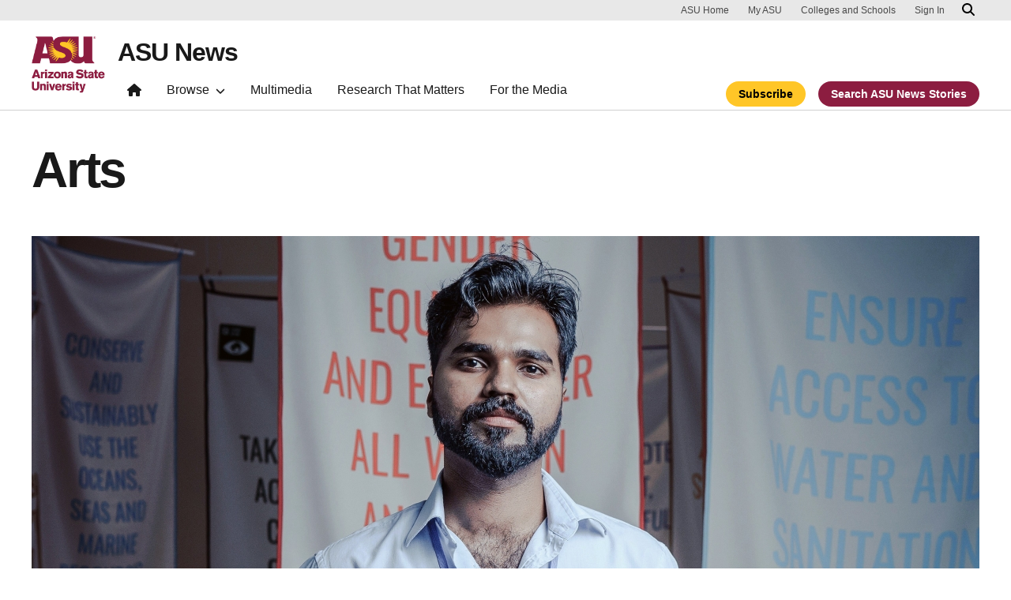

--- FILE ---
content_type: text/html; charset=UTF-8
request_url: https://news.asu.edu/interests/arts
body_size: 9532
content:
<!DOCTYPE html>
<html lang="en" dir="ltr" prefix="og: https://ogp.me/ns#">
  <head>
    <meta charset="utf-8" />
<script>window.dataLayer = window.dataLayer || [];</script>
<script>
    // Google Tag Manager - GTM-KDWN8Z
    (function(w,d,s,l,i){w[l]=w[l]||[];w[l].push({'gtm.start':
    new Date().getTime(),event:'gtm.js'});var f=d.getElementsByTagName(s)[0],
    j=d.createElement(s),dl=l!='dataLayer'?'&amp;l='+l:'';j.async=true;j.src=
    '//www.googletagmanager.com/gtm.js?id='+i+dl;f.parentNode.insertBefore(j,f);
    })(window,document,'script','dataLayer','GTM-KDWN8Z');
</script>
<link rel="canonical" href="https://news.asu.edu/interests/arts" />
<meta name="Generator" content="Drupal 10 (https://www.drupal.org)" />
<meta name="MobileOptimized" content="width" />
<meta name="HandheldFriendly" content="true" />
<meta name="viewport" content="width=device-width, initial-scale=1.0" />
<meta name="cmsversion" content="Webspark: 2.16.4" />
<link rel="icon" href="/themes/custom/renovationcustom/favicon.ico" type="image/vnd.microsoft.icon" />
<script>window.a2a_config=window.a2a_config||{};a2a_config.callbacks=[];a2a_config.overlays=[];a2a_config.templates={};a2a_config.icon_color = "#747474,#ffffff";</script>

    <title>Arts | ASU News</title>
    <link rel="stylesheet" media="all" href="/sites/g/files/litvpz161/files/css/css_IWWyXWJT26mQrWQXs0DF10VWKnvPocjdkzPcDUZRYC8.css?delta=0&amp;language=en&amp;theme=renovationcustom&amp;include=[base64]" />
<link rel="stylesheet" media="all" href="/sites/g/files/litvpz161/files/css/css_710_RtleNzduyORNxd9DwWESKn6erGsaJnpuB14UjnQ.css?delta=1&amp;language=en&amp;theme=renovationcustom&amp;include=[base64]" />
<link rel="stylesheet" media="print" href="/sites/g/files/litvpz161/files/css/css_Ap_jby5C4n0Bg7fGvfm3Ia6ModgdQNMtCnV3eGjDBhU.css?delta=2&amp;language=en&amp;theme=renovationcustom&amp;include=[base64]" />

    <script type="application/json" data-drupal-selector="drupal-settings-json">{"path":{"baseUrl":"\/","pathPrefix":"","currentPath":"taxonomy\/term\/424","currentPathIsAdmin":false,"isFront":false,"currentLanguage":"en","themeUrl":"themes\/custom\/renovationcustom"},"pluralDelimiter":"\u0003","suppressDeprecationErrors":true,"gtm":{"tagId":null,"settings":{"data_layer":"dataLayer","include_classes":false,"allowlist_classes":"google\nnonGooglePixels\nnonGoogleScripts\nnonGoogleIframes","blocklist_classes":"customScripts\ncustomPixels","include_environment":false,"environment_id":"","environment_token":""},"tagIds":["GTM-K386MCB"]},"gtag":{"tagId":"","consentMode":false,"otherIds":[],"events":[],"additionalConfigInfo":[]},"ajaxPageState":{"libraries":"[base64]","theme":"renovationcustom","theme_token":null},"ajaxTrustedUrl":[],"radioactivity":{"type":"default","endpoint":"https:\/\/news.asu.edu\/radioactivity\/emit"},"views":{"ajax_path":"\/views\/ajax","ajaxViews":{"views_dom_id:ae0aa1e4b3aab0a1be0eab3138e2e3921a8c4689491e376308e4b38296d568fc":{"view_name":"theme_taxonomy_term_main_content","view_display_id":"block_1","view_args":"424","view_path":"\/taxonomy\/term\/424","view_base_path":null,"view_dom_id":"ae0aa1e4b3aab0a1be0eab3138e2e3921a8c4689491e376308e4b38296d568fc","pager_element":"0"},"views_dom_id:b84dc4b02ec8e4adace958bb74d1a0b9984512e9e2f2cb04cc84225946e18652":{"view_name":"theme_taxonomy_term_title","view_display_id":"block_1","view_args":"424","view_path":"\/taxonomy\/term\/424","view_base_path":null,"view_dom_id":"b84dc4b02ec8e4adace958bb74d1a0b9984512e9e2f2cb04cc84225946e18652","pager_element":0}}},"asu_brand":{"props":{"baseUrl":"https:\/\/news.asu.edu\/","title":"ASU News","parentOrg":"","parentOrgUrl":"","expandOnHover":0,"loginLink":"\/caslogin","logoutLink":"\/caslogout","buttons":[{"href":"\/subscribe","text":"Subscribe","color":"gold"},{"href":"\/search","text":"Search ASU News Stories","color":"maroon"}],"loggedIn":false,"userName":"","navTree":[{"href":"\/","text":"Home","items":"","buttons":"","type":"icon-home","class":"home"},{"href":"","text":"Browse","items":[[{"href":"","text":"Browse Stories by Topic","type":"heading","children":[]},{"href":"\/saf\/science-and-technology","text":"Science and Technology","type":null,"children":[]},{"href":"\/saf\/arts-humanities-and-education","text":"Arts, Humanities and Education","type":null,"children":[]},{"href":"\/saf\/entrepreneurship","text":"Business and Entrepreneurship","type":null,"children":[]},{"href":"\/saf\/health-and-medicine","text":"Health and Medicine","type":null,"children":[]},{"href":"\/saf\/environment-and-sustainability","text":"Environment and Sustainability","type":null,"children":[]}],[{"href":"\/saf\/law-journalism-and-politics","text":"Law, Journalism and Politics","type":"column break","children":[]},{"href":"\/saf\/local-national-and-global-affairs","text":"Local, National and Global Affairs","type":null,"children":[]},{"href":"\/saf\/sun-devil-community","text":"Sun Devil Community","type":null,"children":[]},{"href":"\/sports","text":"Sports","type":null,"children":[]},{"href":"\/saf\/university-news","text":"University News","type":null,"children":[]},{"href":"https:\/\/asuevents.asu.edu\/","text":"Events","type":null,"children":[]},{"href":"\/explore-stories-by-topic","text":"Explore Full List of Topics","type":"button","children":[]}],[{"href":"","text":"ASU Experts","type":"heading","children":[]},{"href":"\/interests\/expert-q-and-a","text":"Expert Q\u0026A","type":null,"children":[]},{"href":"https:\/\/newsroom.asu.edu\/experts","text":"Find an Expert","type":null,"children":[]}],[{"href":"","text":"About Us","type":"heading","children":[]},{"href":"\/subscribe","text":"Manage Subscriptions","type":null,"children":[]},{"href":"\/contact","text":"Contact Us","type":null,"children":[]},{"href":"","text":"Social Media","type":"heading","children":[]},{"href":"https:\/\/www.instagram.com\/asunewsofficial\/","text":"Instagram","type":null,"children":[]},{"href":"https:\/\/www.threads.net\/@asunewsofficial","text":"Threads","type":null,"children":[]},{"href":"https:\/\/www.youtube.com\/asunews","text":"YouTube","type":null,"children":[]}]],"buttons":""},{"href":"\/multimedia","text":"Multimedia","items":"","buttons":""},{"href":"https:\/\/news.asu.edu\/research-matters","text":"Research That Matters","items":"","buttons":""},{"href":"https:\/\/newsroom.asu.edu","text":"For the Media","items":"","buttons":""}],"logo":{"alt":"Arizona State University logo","title":"ASU homepage","src":"\/profiles\/contrib\/webspark\/modules\/asu_brand\/node_modules\/@asu\/component-header-footer\/dist\/assets\/img\/arizona-state-university-logo-vertical.png","mobileSrc":"\/profiles\/contrib\/webspark\/modules\/asu_brand\/node_modules\/@asu\/component-header-footer\/dist\/assets\/img\/arizona-state-university-logo.png","brandLink":"https:\/\/www.asu.edu"},"searchUrl":"https:\/\/search.asu.edu\/search","site":"news.asu.edu"}},"is_admin":false,"user":{"uid":0,"permissionsHash":"5bbfb287587abee41f56c51dccc3ac52ad3942b7c16382e374b937b8fe36df0f"}}</script>
<script src="/sites/g/files/litvpz161/files/js/js_ZZiWXCFvapMX7spRu28f4oYJMqK--wOiFQs3IEWVcNo.js?scope=header&amp;delta=0&amp;language=en&amp;theme=renovationcustom&amp;include=[base64]"></script>
<script src="/modules/contrib/google_tag/js/gtm.js?t6cknq"></script>
<script src="/modules/contrib/google_tag/js/gtag.js?t6cknq"></script>

            <script defer src="/libraries/fontawesome/js/all.min.js"></script>
    <script defer src="/profiles/contrib/webspark/themes/renovation/js/asuawesome.js"></script>
  </head>
  <body class="term--arts-culture  interests arts">
    
    <!-- Google Tag Manager (noscript) - GTM-KDWN8Z -->
    <noscript><iframe src="//www.googletagmanager.com/ns.html?id=GTM-KDWN8Z"
    height="0" width="0" style="display:none;visibility:hidden"></iframe>
    </noscript>
    <!-- End Google Tag Manager (noscript) - GTM-KDWN8Z -->
<noscript><iframe src="https://www.googletagmanager.com/ns.html?id=GTM-K386MCB"
                  height="0" width="0" style="display:none;visibility:hidden"></iframe></noscript>

      <div class="dialog-off-canvas-main-canvas" data-off-canvas-main-canvas>
      <header>
        
  <div class="block block--renovationcustom-asubrandheader">

  
    

            
        <!-- Header component will be initialized in this container. -->
        <div id="ws2HeaderContainer"></div>
      
  </div>


  </header>
<main>
  <div class="page page-wrapper-webspark ">
    <div class="pt-5 pb-5">

              <div class="page__pre-content center-container max-size-container">
          <div class="container">
            
          </div>
        </div>
      
              <div id="skip-to-content" class="page__content center-container max-size-container">
            <div data-drupal-messages-fallback class="hidden"></div>
  <div class="block block--renovationcustom-innovation-asu-news-system-main block--system-main">

  
    

            <div>
  
    
          <div class="layout__fixed-width">
          <div  class="bg-top bg-percent-100 max-size-container center-container bg-white">
        <div class="container">
          <div class="row">
            <div class="col-12">
              <div  class="layout__region layout__region--first">
                
  <div class="views-element-container block">

  
    

            <div>
<div class="taxonomy-title view js-view-dom-id-b84dc4b02ec8e4adace958bb74d1a0b9984512e9e2f2cb04cc84225946e18652 view-theme-taxonomy-term-title">
       
        
        
        
            <div class="view-content">
        
    <div class="views-row">
          <h1>Arts</h1>
      </div>

      </div>
      
        
        
        
        
        </div>
</div>

      
  </div>

  <div class="views-element-container block">

  
    

            <div>
<div class="view js-view-dom-id-67b894a9f6db3ac272c12f2e4b4a833febc6eadb9ad286917eda31fbaaaa2374 view-theme-taxonomy-term-top-content">
       
        
        
        
            <div class="view-content">
        
    <div>
          <a href="https://news.asu.edu/20251201-sun-devil-community-asu-film-and-media-studies-grad-looks-forward-shaping-own-story">  
<img loading="lazy" src="/sites/g/files/litvpz161/files/styles/block_image_16_9_lge/public/2025-11/simon-gill-courtesy.JPG?h=e1cd231e&amp;itok=H9lcP6DU" width="1200" height="675" alt="Courtesy image of graduating ASU student Simon Gill" class="img-fluid" />


</a><div class="category-page">
<div class="category-hero-title">
<div class="card-tags">
     <a href="/saf/sun-devil-community" class="btn btn-tag btn-tag-alt-white">Sun Devil community</a>
</div>
<h2><div class="card-title">
   <a href="/20251201-sun-devil-community-asu-film-and-media-studies-grad-looks-forward-shaping-own-story" hreflang="en">ASU film and media studies grad looks forward to shaping own story</a>
</div>
</h2>
</div>
</div>


      </div>

      </div>
      
        
        
        
        
        </div>
</div>

      
  </div>
<div>
  
    
  <hr class="copy-divider" />
</div>

              </div>
            </div>
          </div>
        </div>
      </div>
      </div>
<div  class="8-4 bg-top bg-percent-100 uds-flex-order-default bg-white">
  <div class="container">
    <div class="row">
              <div  class="layout__region layout__region--first col-md-8">
          
  <div class="views-element-container block">

  
    

            <div>
<div class="view js-view-dom-id-ae0aa1e4b3aab0a1be0eab3138e2e3921a8c4689491e376308e4b38296d568fc view-theme-taxonomy-term-main-content">
       
        
        
        
            <div class="view-content">
        
    <div class="views-row">
          <div class="views-field views-field-nothing"><span class="field-content"><div class="card cards-components card-story card-horizontal card-hover">
    <img alt="Fiona Gray in Armenia" title="" class="card-img-top" src="/sites/g/files/litvpz161/files/styles/block_image_16_9_med/public/2025-11/Fiona%20Gray.png?itok=5KE44XF0" />
    <div class="card-content-wrapper position-static">
        <div class="card-tags">
            <a href="/saf/arts-humanities-and-education" class="btn btn-tag btn-tag-alt-white category-link">Arts, humanities and education</a>
        </div>
        <div class="card-header">
            <h3 class="card-title">
                 <a href="https://news.asu.edu/20251201-arts-humanities-and-education-canada-armenia-school-art-student-pursues-passion-through" class="stretched-link">From Canada to Armenia: School of Art student pursues passion through global research</a>
            </h3>
        </div>
        <div class="card-event-details">
                  <div class="card-event-icons">
                      <div><span class="far fa-calendar-check"></i></div>
                      <div><time datetime="2025-12-01T16:00:47-07:00">December 01, 2025</time>
</div>
                  </div>
         </div>
    </div>
</div>


<br />
<br />
</span></div>
      </div>
    <div class="views-row">
          <div class="views-field views-field-nothing"><span class="field-content"><div class="card cards-components card-story card-horizontal card-hover">
    <img alt="Nicolas Jordan Morely Headshot" title="" class="card-img-top" src="/sites/g/files/litvpz161/files/styles/block_image_16_9_med/public/2025-11/Nicolas%20Morely%20Headshot.jpg?h=8a00beaa&amp;itok=kTilXz7_" />
    <div class="card-content-wrapper position-static">
        <div class="card-tags">
            <a href="/saf/arts-humanities-and-education" class="btn btn-tag btn-tag-alt-white category-link">Arts, humanities and education</a>
        </div>
        <div class="card-header">
            <h3 class="card-title">
                 <a href="https://news.asu.edu/20251201-arts-humanities-and-education-photography-student-explores-cultural-legacy-through-his" class="stretched-link">Photography student explores cultural legacy through his lens</a>
            </h3>
        </div>
        <div class="card-event-details">
                  <div class="card-event-icons">
                      <div><span class="far fa-calendar-check"></i></div>
                      <div><time datetime="2025-12-01T03:42:22-07:00">December 01, 2025</time>
</div>
                  </div>
         </div>
    </div>
</div>


<br />
<br />
</span></div>
      </div>
    <div class="views-row">
          <div class="views-field views-field-nothing"><span class="field-content"><div class="card cards-components card-story card-horizontal card-hover">
    <img alt="Several Rocky Mountain Southwest Emmys awards on a table." title="" class="card-img-top" src="/sites/g/files/litvpz161/files/styles/block_image_16_9_med/public/2025-11/20231221_viscommemmys_0002_2.jpg?itok=WqKlyM37" />
    <div class="card-content-wrapper position-static">
        <div class="card-tags">
            <a href="/saf/law-journalism-and-politics" class="btn btn-tag btn-tag-alt-white category-link">Law, journalism and politics</a>
        </div>
        <div class="card-header">
            <h3 class="card-title">
                 <a href="https://news.asu.edu/20251114-law-journalism-and-politics-asu-dominates-rocky-mountain-emmys-showcasing-range-talent" class="stretched-link">ASU dominates Rocky Mountain Emmys, showcasing range of talent</a>
            </h3>
        </div>
        <div class="card-event-details">
                  <div class="card-event-icons">
                      <div><span class="far fa-calendar-check"></i></div>
                      <div><time datetime="2025-11-14T11:03:35-07:00">November 14, 2025</time>
</div>
                  </div>
         </div>
    </div>
</div>


<br />
<br />
</span></div>
      </div>
    <div class="views-row">
          <div class="views-field views-field-nothing"><span class="field-content"><div class="card cards-components card-story card-horizontal card-hover">
    <img alt="Two men sit on the ground" title="" class="card-img-top" src="/sites/g/files/litvpz161/files/styles/block_image_16_9_med/public/2025-11/In%20Waves%20and%20War.jpg?itok=XgrLhVHN" />
    <div class="card-content-wrapper position-static">
        <div class="card-tags">
            <a href="/saf/health-and-medicine" class="btn btn-tag btn-tag-alt-white category-link">Health and medicine</a>
        </div>
        <div class="card-header">
            <h3 class="card-title">
                 <a href="https://news.asu.edu/20251114-health-and-medicine-waves-and-war-screening-highlights-transformative-hallucinogenic" class="stretched-link">&#039;In Waves and War&#039; screening highlights transformative hallucinogenic therapy for PTSD</a>
            </h3>
        </div>
        <div class="card-event-details">
                  <div class="card-event-icons">
                      <div><span class="far fa-calendar-check"></i></div>
                      <div><time datetime="2025-11-14T10:12:11-07:00">November 14, 2025</time>
</div>
                  </div>
         </div>
    </div>
</div>


<br />
<br />
</span></div>
      </div>
    <div class="views-row">
          <div class="views-field views-field-nothing"><span class="field-content"><div class="card cards-components card-story card-horizontal card-hover">
    <img alt="Two men and three women smile posing for the camera in front of a movie theater concessions stand" title="" class="card-img-top" src="/sites/g/files/litvpz161/files/styles/block_image_16_9_med/public/2025-11/064_1U1A7133_MACARIO.jpg?itok=Gq4nzIiD" />
    <div class="card-content-wrapper position-static">
        <div class="card-tags">
            <a href="/saf/arts-humanities-and-education" class="btn btn-tag btn-tag-alt-white category-link">Arts, humanities and education</a>
        </div>
        <div class="card-header">
            <h3 class="card-title">
                 <a href="https://news.asu.edu/20251112-arts-humanities-and-education-soldout-macario-triumphant-conclusion-poitier-film-school" class="stretched-link">Sold-out ‘Macario’ a triumphant conclusion to The Poitier Film School Latino Screening Series</a>
            </h3>
        </div>
        <div class="card-event-details">
                  <div class="card-event-icons">
                      <div><span class="far fa-calendar-check"></i></div>
                      <div><time datetime="2025-11-12T15:53:34-07:00">November 12, 2025</time>
</div>
                  </div>
         </div>
    </div>
</div>


<br />
<br />
</span></div>
      </div>
    <div class="views-row">
          <div class="views-field views-field-nothing"><span class="field-content"><div class="card cards-components card-story card-horizontal card-hover">
    <img alt="Man in a green cap and hoodie stands on a long road in the forest pointing to the side" title="" class="card-img-top" src="/sites/g/files/litvpz161/files/styles/block_image_16_9_med/public/2025-11/park-pettiford.jpg?itok=mk2G8T7r" />
    <div class="card-content-wrapper position-static">
        <div class="card-tags">
            <a href="/saf/arts-humanities-and-education" class="btn btn-tag btn-tag-alt-white category-link">Arts, humanities and education</a>
        </div>
        <div class="card-header">
            <h3 class="card-title">
                 <a href="https://news.asu.edu/20251106-arts-humanities-and-education-iraq-veteran-recounts-his-journey-loss-identity-and" class="stretched-link">Iraq veteran recounts his journey with loss, identity and contradictions</a>
            </h3>
        </div>
        <div class="card-event-details">
                  <div class="card-event-icons">
                      <div><span class="far fa-calendar-check"></i></div>
                      <div><time datetime="2025-11-06T16:35:51-07:00">November 06, 2025</time>
</div>
                  </div>
         </div>
    </div>
</div>


<br />
<br />
</span></div>
      </div>
    <div class="views-row">
          <div class="views-field views-field-nothing"><span class="field-content"><div class="card cards-components card-story card-horizontal card-hover">
    <img alt="A young woman and her grandfather" title="" class="card-img-top" src="/sites/g/files/litvpz161/files/styles/block_image_16_9_med/public/2025-11/Screenshot%202025-11-03%20at%204.23.26%E2%80%AFPM.png?itok=FUHYXYY5" />
    <div class="card-content-wrapper position-static">
        <div class="card-tags">
            <a href="/saf/arts-humanities-and-education" class="btn btn-tag btn-tag-alt-white category-link">Arts, humanities and education</a>
        </div>
        <div class="card-header">
            <h3 class="card-title">
                 <a href="https://news.asu.edu/20251105-arts-humanities-and-education-asu-student-honors-grandfather-legacy-storytelling" class="stretched-link">ASU student honors her grandfather’s legacy through storytelling</a>
            </h3>
        </div>
        <div class="card-event-details">
                  <div class="card-event-icons">
                      <div><span class="far fa-calendar-check"></i></div>
                      <div><time datetime="2025-11-05T16:24:21-07:00">November 05, 2025</time>
</div>
                  </div>
         </div>
    </div>
</div>


<br />
<br />
</span></div>
      </div>
    <div class="views-row">
          <div class="views-field views-field-nothing"><span class="field-content"><div class="card cards-components card-story card-horizontal card-hover">
    <img alt="A young woman smiles" title="" class="card-img-top" src="/sites/g/files/litvpz161/files/styles/block_image_16_9_med/public/2025-10/hero_1.jpg?h=e5efd8cc&amp;itok=uwixW0wQ" />
    <div class="card-content-wrapper position-static">
        <div class="card-tags">
            <a href="/saf/sun-devil-community" class="btn btn-tag btn-tag-alt-white category-link">Sun Devil community</a>
        </div>
        <div class="card-header">
            <h3 class="card-title">
                 <a href="https://news.asu.edu/20251105-sun-devil-community-asu-student-chosen-one-glamour-magazines-college-women-year" class="stretched-link">ASU student chosen as one of Glamour magazine&#039;s &#039;College Women of the Year&#039;</a>
            </h3>
        </div>
        <div class="card-event-details">
                  <div class="card-event-icons">
                      <div><span class="far fa-calendar-check"></i></div>
                      <div><time datetime="2025-11-05T12:58:24-07:00">November 05, 2025</time>
</div>
                  </div>
         </div>
    </div>
</div>


<br />
<br />
</span></div>
      </div>
    <div class="views-row">
          <div class="views-field views-field-nothing"><span class="field-content"><div class="card cards-components card-story card-horizontal card-hover">
    <img alt="A woman&#039;s hair flies as she dances in a circle of children" title="" class="card-img-top" src="/sites/g/files/litvpz161/files/styles/block_image_16_9_med/public/2025-10/hero_0.jpg?h=750a1c03&amp;itok=fqNhv968" />
    <div class="card-content-wrapper position-static">
        <div class="card-tags">
            <a href="/saf/arts-humanities-and-education" class="btn btn-tag btn-tag-alt-white category-link">Arts, humanities and education</a>
        </div>
        <div class="card-header">
            <h3 class="card-title">
                 <a href="https://news.asu.edu/20251031-arts-humanities-and-education-asu-professor-creates-red-interactive-dance-toddlers" class="stretched-link">ASU professor creates &#039;Red,&#039; an interactive dance with toddlers</a>
            </h3>
        </div>
        <div class="card-event-details">
                  <div class="card-event-icons">
                      <div><span class="far fa-calendar-check"></i></div>
                      <div><time datetime="2025-10-31T23:03:05-07:00">October 31, 2025</time>
</div>
                  </div>
         </div>
    </div>
</div>


<br />
<br />
</span></div>
      </div>
    <div class="views-row">
          <div class="views-field views-field-nothing"><span class="field-content"><div class="card cards-components card-story card-horizontal card-hover">
    <img alt="Woman holding a piece of coral from a wet tank" title="" class="card-img-top" src="/sites/g/files/litvpz161/files/styles/block_image_16_9_med/public/2025-10/Catherine-coral.jpg?itok=yseddqYa" />
    <div class="card-content-wrapper position-static">
        <div class="card-tags">
            <a href="/saf/sun-devil-community" class="btn btn-tag btn-tag-alt-white category-link">Sun Devil community</a>
        </div>
        <div class="card-header">
            <h3 class="card-title">
                 <a href="https://news.asu.edu/20251010-sun-devil-community-scholarship-opens-doors-bermudians-pursue-their-passions-asu" class="stretched-link">Scholarship opens doors for Bermudians to pursue their passions at ASU</a>
            </h3>
        </div>
        <div class="card-event-details">
                  <div class="card-event-icons">
                      <div><span class="far fa-calendar-check"></i></div>
                      <div><time datetime="2025-10-10T13:14:36-07:00">October 10, 2025</time>
</div>
                  </div>
         </div>
    </div>
</div>


<br />
<br />
</span></div>
      </div>

      </div>
      
            
    
  <div class="d-none d-lg-block">
    <nav class="my-4" role="navigation" aria-labelledby="pagination-heading">
    <h4 id="pagination-heading" class="visually-hidden">Pagination</h4>
          <ul class="pagination pager__items js-pager__items justify-content-center">
                                                      
                    <li class="page-item pager__item is-active active ">
                                          <a
            href="?page=0"
            title="Current page"
            class="page-link"
            data-ga-event="select"
            data-ga-action="click"
            data-ga-name="onclick"
            data-ga-type="pagination"
            data-ga-region="main content"
            data-ga-section="pagination"
            data-ga-text="page 1">
            <span class="visually-hidden">
              Current page
            </span>1</a>
        </li>
              <li class="page-item pager__item ">
                                          <a
            href="?page=1"
            title="Go to page 2"
            class="page-link"
            data-ga-event="select"
            data-ga-action="click"
            data-ga-name="onclick"
            data-ga-type="pagination"
            data-ga-region="main content"
            data-ga-section="pagination"
            data-ga-text="page 2">
            <span class="visually-hidden">
              Page
            </span>2</a>
        </li>
              <li class="page-item pager__item ">
                                          <a
            href="?page=2"
            title="Go to page 3"
            class="page-link"
            data-ga-event="select"
            data-ga-action="click"
            data-ga-name="onclick"
            data-ga-type="pagination"
            data-ga-region="main content"
            data-ga-section="pagination"
            data-ga-text="page 3">
            <span class="visually-hidden">
              Page
            </span>3</a>
        </li>
              <li class="page-item pager__item ">
                                          <a
            href="?page=3"
            title="Go to page 4"
            class="page-link"
            data-ga-event="select"
            data-ga-action="click"
            data-ga-name="onclick"
            data-ga-type="pagination"
            data-ga-region="main content"
            data-ga-section="pagination"
            data-ga-text="page 4">
            <span class="visually-hidden">
              Page
            </span>4</a>
        </li>
                                                    <li class="page-item elipses" role="presentation"><span class="page-link">&hellip;</span></li>
          <li class="page-item pager__item">
            <a
              href="?page=279"
              title="Go to last page"
              class="page-link"
              data-ga-event="select"
              data-ga-action="click"
              data-ga-name="onclick"
              data-ga-type="pagination"
              data-ga-region="main content"
              data-ga-section="pagination"
              data-ga-text="280">
              280
            </a>
          </li>
              

      
                                      <li class="page-item">
            <a
              href="?page=1"
              title="Go to next page"
              rel="next"
              class="page-link page-link-icon"
              data-ga-event="select"
              data-ga-action="click"
              data-ga-name="onclick"
              data-ga-type="pagination"
              data-ga-region="main content"
              data-ga-section="pagination"
              data-ga-text="next">
            </a>
          </li>
            </ul>
  </nav>
  </div>

  <div class="d-lg-none">
    <nav class="my-4" role="navigation" aria-labelledby="pagination-heading">
    <h4 id="pagination-heading" class="visually-hidden">Pagination</h4>
          <ul class="pagination pager__items js-pager__items justify-content-center">
                                                      
                    <li class="page-item pager__item is-active active ">
                                          <a
            href="?page=0"
            title="Current page"
            class="page-link"
            data-ga-event="select"
            data-ga-action="click"
            data-ga-name="onclick"
            data-ga-type="pagination"
            data-ga-region="main content"
            data-ga-section="pagination"
            data-ga-text="page 1">
            <span class="visually-hidden">
              Current page
            </span>1</a>
        </li>
              <li class="page-item pager__item ">
                                          <a
            href="?page=1"
            title="Go to page 2"
            class="page-link"
            data-ga-event="select"
            data-ga-action="click"
            data-ga-name="onclick"
            data-ga-type="pagination"
            data-ga-region="main content"
            data-ga-section="pagination"
            data-ga-text="page 2">
            <span class="visually-hidden">
              Page
            </span>2</a>
        </li>
              <li class="page-item pager__item ">
                                          <a
            href="?page=2"
            title="Go to page 3"
            class="page-link"
            data-ga-event="select"
            data-ga-action="click"
            data-ga-name="onclick"
            data-ga-type="pagination"
            data-ga-region="main content"
            data-ga-section="pagination"
            data-ga-text="page 3">
            <span class="visually-hidden">
              Page
            </span>3</a>
        </li>
                                                    <li class="page-item elipses" role="presentation"><span class="page-link">&hellip;</span></li>
          <li class="page-item pager__item">
            <a
              href="?page=279"
              title="Go to last page"
              class="page-link"
              data-ga-event="select"
              data-ga-action="click"
              data-ga-name="onclick"
              data-ga-type="pagination"
              data-ga-region="main content"
              data-ga-section="pagination"
              data-ga-text="280">
              280
            </a>
          </li>
              

      
                                      <li class="page-item">
            <a
              href="?page=1"
              title="Go to next page"
              rel="next"
              class="page-link page-link-icon"
              data-ga-event="select"
              data-ga-action="click"
              data-ga-name="onclick"
              data-ga-type="pagination"
              data-ga-region="main content"
              data-ga-section="pagination"
              data-ga-text="next">
            </a>
          </li>
            </ul>
  </nav>
  </div>

      
        
        
        
        </div>
</div>

      
  </div>

        </div>
                    <div  class="layout__region layout__region--second col-md-4">
          
<div class="block--type-text-content block block-block-content block-block-contentc9539306-9f30-48ea-8eae-6a2626f78c3a clearfix default">
    

    
    
  
  <div class="formatted-text">
      <div class="asu-news-subscribe-section">
<p><span class="subscribe-gold">ASU</span><span class="subscribe-black">News</span><br>
Sign up to get the latest stories from ASU</p>

<p><a class="btn btn-maroon btn-md" href="/subscribe" role="button"><span class="text">Subscribe</span></a></p>
</div>

  </div>

</div>

        </div>
          </div>
  </div>
</div>

</div>

      
  </div>


        </div>
          </div>
  </div>
</main>
  <footer class="page__footer" id="asu-footer" role="contentinfo">
      
  <div class="block block--renovationcustom-asufooter">

  
    

              <div class="wrapper" id="wrapper-endorsed-footer">
    <div class="container" id="endorsed-footer">
      <div class="row">
        <div class="col-md" id="endorsed-logo">
                      <a
              href="https://www.asu.edu"
              data-ga-footer-type="internal link"
              data-ga-footer-section="primary footer"
              data-ga-footer="asu logo"
              data-ga-footer-component=""
            >
              <img
                src="/profiles/contrib/webspark/modules/asu_footer/img/ASU-EndorsedLogo.png"
                loading="lazy" height="192" width="692"
                alt="Arizona State University."
              />
            </a>
                  </div>
        <div class="col-md" id="social-media">
          <nav class="nav" aria-label="Social Media">
                                                  <a
                class="nav-link"
                href="https://www.instagram.com/asunewsofficial"
                data-ga-footer-type="external link"
                data-ga-footer-section="primary footer"
                data-ga-footer="instagram icon"
                data-ga-footer-component=""
              >
                <span title="Instagram Social Media Icon" class="fab fa-instagram-square"></span>
              </a>
                                      <a
                class="nav-link"
                href="https://www.youtube.com/asunews"
                data-ga-footer-type="external link"
                data-ga-footer-section="primary footer"
                data-ga-footer="youtube icon"
                data-ga-footer-component=""
              >
                <span title="YouTube Social Media Icon" class="fab fa-youtube-square"></span>
              </a>
                                  </nav>
        </div>
      </div>
    </div>
  </div>

  <div class="wrapper" id="wrapper-footer-columns">
    <div class="container" id="footer-columns">
      <div class="row">
        <div class="col-xl" id="info-column">
          <div class="h5">ASU News</div>
                      <p class="contact-link">
            <a
              data-ga-footer-type="internal link"
              data-ga-footer-region="footer"
              data-ga-footer-section="primary footer"
              data-ga-footer="Contact ASU News"
              data-ga-footer-component="ASU News"
              href="/contact">Contact ASU News</a></p>
                                <p class="contribute-button">
            <a
              data-ga-footer-type="internal link"
              data-ga-footer-region="footer"
              data-ga-footer-section="primary footer"
              data-ga-footer="Manage subscriptions"
              data-ga-footer-component="ASU News"
              href="/subscribe" class="btn btn-small btn-gold">Manage subscriptions</a></p>
                  </div>
                <div class="col-xl flex-footer">
          <div class="card accordion-item desktop-disable-xl">
                      <div class="accordion-header">
              <div class="h5">
                <a
                  id="footlink-header-second-1"
                  class="collapsed"
                  data-bs-toggle="collapse"
                  data-ga-footer-type="internal link"
                  data-ga-footer-region="footer"
                  data-ga-footer-section="primary footer"
                  data-ga-footer-component=""
                  data-ga-footer="ASU News"
                  href="#footlink-second-1"
                  role="button"
                  aria-expanded="false"
                  aria-controls="footlink-second-1"
                >
                  ASU News
                  <span class="fas fa-chevron-up"></span>
                </a>
              </div>
            </div>
            <div
              id="footlink-second-1"
              role="region"
              class="collapse accordion-body">
                                                        <a href="https://newsroom.asu.edu"
                  class="nav-link"
                  data-ga-footer-type="internal link"
                  data-ga-footer-region="footer"
                  data-ga-footer-section="primary footer"
                  data-ga-footer="Media Relations"
                  data-ga-footer-component="ASU News"
                  >Media Relations</a>
                                                        <a href="/saf/science-and-technology"
                  class="nav-link"
                  data-ga-footer-type="internal link"
                  data-ga-footer-region="footer"
                  data-ga-footer-section="primary footer"
                  data-ga-footer="Science and Technology"
                  data-ga-footer-component="ASU News"
                  >Science and Technology</a>
                                                        <a href="/saf/arts-humanities-and-education"
                  class="nav-link"
                  data-ga-footer-type="internal link"
                  data-ga-footer-region="footer"
                  data-ga-footer-section="primary footer"
                  data-ga-footer="Arts, Humanities and Education"
                  data-ga-footer-component="ASU News"
                  >Arts, Humanities and Education</a>
                                                        <a href="/saf/entrepreneurship"
                  class="nav-link"
                  data-ga-footer-type="internal link"
                  data-ga-footer-region="footer"
                  data-ga-footer-section="primary footer"
                  data-ga-footer="Business and Entrepreneurship"
                  data-ga-footer-component="ASU News"
                  >Business and Entrepreneurship</a>
                                                        <a href="/saf/health-and-medicine"
                  class="nav-link"
                  data-ga-footer-type="internal link"
                  data-ga-footer-region="footer"
                  data-ga-footer-section="primary footer"
                  data-ga-footer="Health and Medicine"
                  data-ga-footer-component="ASU News"
                  >Health and Medicine</a>
                                                        <a href="/saf/environment-and-sustainability"
                  class="nav-link"
                  data-ga-footer-type="internal link"
                  data-ga-footer-region="footer"
                  data-ga-footer-section="primary footer"
                  data-ga-footer="Environment and Sustainability"
                  data-ga-footer-component="ASU News"
                  >Environment and Sustainability</a>
                                                        <a href="/saf/law-journalism-and-politics"
                  class="nav-link"
                  data-ga-footer-type="internal link"
                  data-ga-footer-region="footer"
                  data-ga-footer-section="primary footer"
                  data-ga-footer="Law, Journalism and Politics"
                  data-ga-footer-component="ASU News"
                  >Law, Journalism and Politics</a>
                                                        <a href="/saf/local-national-and-global-affairs"
                  class="nav-link"
                  data-ga-footer-type="internal link"
                  data-ga-footer-region="footer"
                  data-ga-footer-section="primary footer"
                  data-ga-footer="Local, National and Global Affairs"
                  data-ga-footer-component="ASU News"
                  >Local, National and Global Affairs</a>
                                                        <a href="/saf/sun-devil-community"
                  class="nav-link"
                  data-ga-footer-type="internal link"
                  data-ga-footer-region="footer"
                  data-ga-footer-section="primary footer"
                  data-ga-footer="Sun Devil Community"
                  data-ga-footer-component="ASU News"
                  >Sun Devil Community</a>
                                                        <a href="/saf/university-news"
                  class="nav-link"
                  data-ga-footer-type="internal link"
                  data-ga-footer-region="footer"
                  data-ga-footer-section="primary footer"
                  data-ga-footer="University News"
                  data-ga-footer-component="ASU News"
                  >University News</a>
                                      </div>
                    </div>
        </div>
                <div class="col-xl flex-footer">
          <div class="card accordion-item desktop-disable-xl">
                      <div class="accordion-header">
              <div class="h5">
                <a
                  id="footlink-header-third-1"
                  class="collapsed"
                  data-bs-toggle="collapse"
                  data-ga-footer-type="internal link"
                  data-ga-footer-region="footer"
                  data-ga-footer-section="primary footer"
                  data-ga-footer-component=""
                  data-ga-footer="University"
                  href="#footlink-third-1"
                  role="button"
                  aria-expanded="false"
                  aria-controls="footlink-third-1"
                >
                  University
                  <span class="fas fa-chevron-up"></span>
                </a>
              </div>
            </div>
            <div
              id="footlink-third-1"
              role="region"
              class="collapse accordion-body">
                                                        <a href="https://students.asu.edu/apply"
                  class="nav-link"
                  data-ga-footer-type="internal link"
                  data-ga-footer-region="footer"
                  data-ga-footer-section="primary footer"
                  data-ga-footer="Admissions"
                  data-ga-footer-component="University"
                  >Admissions</a>
                                                        <a href="https://students.asu.edu/financialaid"
                  class="nav-link"
                  data-ga-footer-type="internal link"
                  data-ga-footer-region="footer"
                  data-ga-footer-section="primary footer"
                  data-ga-footer="Financial Aid"
                  data-ga-footer-component="University"
                  >Financial Aid</a>
                                                        <a href="https://president.asu.edu/"
                  class="nav-link"
                  data-ga-footer-type="internal link"
                  data-ga-footer-region="footer"
                  data-ga-footer-section="primary footer"
                  data-ga-footer="President&#039;s Office"
                  data-ga-footer-component="University"
                  >President&#039;s Office</a>
                                                        <a href="http://www.asu.edu/about"
                  class="nav-link"
                  data-ga-footer-type="internal link"
                  data-ga-footer-region="footer"
                  data-ga-footer-section="primary footer"
                  data-ga-footer="About ASU"
                  data-ga-footer-component="University"
                  >About ASU</a>
                                                        <a href="https://www.asu.edu"
                  class="nav-link"
                  data-ga-footer-type="internal link"
                  data-ga-footer-region="footer"
                  data-ga-footer-section="primary footer"
                  data-ga-footer="ASU Home"
                  data-ga-footer-component="University"
                  >ASU Home</a>
                                                        <a href="https://cfo.asu.edu/alerts-and-advisories-faqs"
                  class="nav-link"
                  data-ga-footer-type="internal link"
                  data-ga-footer-region="footer"
                  data-ga-footer-section="primary footer"
                  data-ga-footer="Emergency"
                  data-ga-footer-component="University"
                  >Emergency</a>
                                      </div>
                    </div>
        </div>
                <div class="col-xl flex-footer">
          <div class="card accordion-item desktop-disable-xl">
                      <div class="accordion-header">
              <div class="h5">
                <a
                  id="footlink-header-fourth-1"
                  class="collapsed"
                  data-bs-toggle="collapse"
                  data-ga-footer-type="internal link"
                  data-ga-footer-region="footer"
                  data-ga-footer-section="primary footer"
                  data-ga-footer-component=""
                  data-ga-footer="Events"
                  href="#footlink-fourth-1"
                  role="button"
                  aria-expanded="false"
                  aria-controls="footlink-fourth-1"
                >
                  Events
                  <span class="fas fa-chevron-up"></span>
                </a>
              </div>
            </div>
            <div
              id="footlink-fourth-1"
              role="region"
              class="collapse accordion-body">
                                                        <a href="https://asuevents.asu.edu/"
                  class="nav-link"
                  data-ga-footer-type="internal link"
                  data-ga-footer-region="footer"
                  data-ga-footer-section="primary footer"
                  data-ga-footer="ASU Events"
                  data-ga-footer-component="Events"
                  >ASU Events</a>
                                                        <a href="https://thesundevils.com"
                  class="nav-link"
                  data-ga-footer-type="internal link"
                  data-ga-footer-region="footer"
                  data-ga-footer-section="primary footer"
                  data-ga-footer="Athletics"
                  data-ga-footer-component="Events"
                  >Athletics</a>
                                      </div>
                    </div>
        </div>
              </div>
    </div>
  </div>

<div class="wrapper" id="wrapper-footer-innovation">
  <div class="container" id="footer-innovation">
    <div class="row">
      <div class="col">
        <div class="d-flex footer-innovation-links">
          <nav class="nav" aria-label="University Services">
            <a
              class="nav-link"
              href="https://www.asu.edu/about/locations-maps"
              data-ga-footer-type="internal link"
              data-ga-footer-section="secondary footer"
              data-ga-footer="maps and locations"
              data-ga-footer-component=""
            >Maps and Locations</a>
            <a
              class="nav-link"
              href="https://cfo.asu.edu/applicant"
              data-ga-footer-type="internal link"
              data-ga-footer-section="secondary footer"
              data-ga-footer="jobs"
              data-ga-footer-component=""
            >Jobs</a>
            <a
              class="nav-link"
              href="https://search.asu.edu/?search-tabs=web_dir_faculty_staff"
              data-ga-footer-type="internal link"
              data-ga-footer-section="secondary footer"
              data-ga-footer="directory"
              data-ga-footer-component=""
            >Directory</a>
            <a
              class="nav-link"
              href="https://www.asu.edu/about/contact"
              data-ga-footer-type="internal link"
              data-ga-footer-section="secondary footer"
              data-ga-footer="contact asu"
              data-ga-footer-component=""
            >Contact ASU</a>
            <a
              class="nav-link"
              href="https://my.asu.edu"
              data-ga-footer-type="internal link"
              data-ga-footer-section="secondary footer"
              data-ga-footer="my asu"
              data-ga-footer-component=""
            >My ASU</a>
          </nav>
          <a
            class="img-link"
            href="https://www.asu.edu/rankings"
            data-ga-footer-type="internal link"
            data-ga-footer-section="secondary footer"
            data-ga-footer="#1 in the u.s. for innovation"
            data-ga-footer-component=""
          >
            <img src="/profiles/contrib/webspark/modules/asu_footer/img/footer-rank.png" loading="lazy" height="105" width="640" alt="Repeatedly ranked #1 on 30+ lists in the last 3 years">
          </a>
        </div>
      </div>
    </div>
  </div>
</div>

<div class="wrapper" id="wrapper-footer-colophon">
  <div class="container" id="footer-colophon">
    <div class="row">
      <div class="col">
        <div class="footer-legal-links">
          <nav class="nav colophon" aria-label="University Legal and Compliance">
            <a
              class="nav-link"
              href="https://www.asu.edu/about/copyright-trademark"
              data-ga-footer-type="internal link"
              data-ga-footer-section="tertiary footer"
              data-ga-footer="copyright and trademark"
              data-ga-footer-component=""
            >Copyright and Trademark</a>
            <a
              class="nav-link"
              href="https://accessibility.asu.edu/report"
              data-ga-footer-type="internal link"
              data-ga-footer-section="tertiary footer"
              data-ga-footer="accessibility"
              data-ga-footer-component=""
            >Accessibility</a>
            <a
              class="nav-link"
              href="https://www.asu.edu/about/privacy"
              data-ga-footer-type="internal link"
              data-ga-footer-section="tertiary footer"
              data-ga-footer="privacy"
              data-ga-footer-component=""
            >Privacy</a>
            <a
              class="nav-link"
              href="https://www.asu.edu/about/terms-of-use"
              data-ga-footer-type="internal link"
              data-ga-footer-section="tertiary footer"
              data-ga-footer="terms of use"
              data-ga-footer-component=""
            >Terms of Use</a>
            <a
              class="nav-link"
              href="https://www.asu.edu/emergency"
              data-ga-footer-type="internal link"
              data-ga-footer-section="tertiary footer"
              data-ga-footer="emergency"
              data-ga-footer-component=""
            >Emergency</a>
          </nav>
        </div>
      </div>
    </div>
  </div>
</div>

      
  </div>


  </footer>

  </div>

    
    <script src="/sites/g/files/litvpz161/files/js/js_uGIgg0TZOb1u-uDe8gmxBjy6G8u49q7vK8aCEaCU1gE.js?scope=footer&amp;delta=0&amp;language=en&amp;theme=renovationcustom&amp;include=[base64]"></script>
<script src="https://static.addtoany.com/menu/page.js" defer></script>
<script src="/sites/g/files/litvpz161/files/js/js_PmUGXiNq_tNNrN_k0dOKq_HVvTpOVyw30ka6OZjA7aw.js?scope=footer&amp;delta=2&amp;language=en&amp;theme=renovationcustom&amp;include=[base64]"></script>

  <script defer src="https://static.cloudflareinsights.com/beacon.min.js/vcd15cbe7772f49c399c6a5babf22c1241717689176015" integrity="sha512-ZpsOmlRQV6y907TI0dKBHq9Md29nnaEIPlkf84rnaERnq6zvWvPUqr2ft8M1aS28oN72PdrCzSjY4U6VaAw1EQ==" data-cf-beacon='{"rayId":"9a8b0c1f9efca23e","version":"2025.9.1","serverTiming":{"name":{"cfExtPri":true,"cfEdge":true,"cfOrigin":true,"cfL4":true,"cfSpeedBrain":true,"cfCacheStatus":true}},"token":"277cfcd0c61a45a28a0965fee3339e35","b":1}' crossorigin="anonymous"></script>
<script>(function(){function c(){var b=a.contentDocument||a.contentWindow.document;if(b){var d=b.createElement('script');d.innerHTML="window.__CF$cv$params={r:'9a8b0c1f9efca23e',t:'MTc2NDg0ODYxOS4wMDAwMDA='};var a=document.createElement('script');a.nonce='';a.src='/cdn-cgi/challenge-platform/scripts/jsd/main.js';document.getElementsByTagName('head')[0].appendChild(a);";b.getElementsByTagName('head')[0].appendChild(d)}}if(document.body){var a=document.createElement('iframe');a.height=1;a.width=1;a.style.position='absolute';a.style.top=0;a.style.left=0;a.style.border='none';a.style.visibility='hidden';document.body.appendChild(a);if('loading'!==document.readyState)c();else if(window.addEventListener)document.addEventListener('DOMContentLoaded',c);else{var e=document.onreadystatechange||function(){};document.onreadystatechange=function(b){e(b);'loading'!==document.readyState&&(document.onreadystatechange=e,c())}}}})();</script><script defer src="https://static.cloudflareinsights.com/beacon.min.js/vcd15cbe7772f49c399c6a5babf22c1241717689176015" integrity="sha512-ZpsOmlRQV6y907TI0dKBHq9Md29nnaEIPlkf84rnaERnq6zvWvPUqr2ft8M1aS28oN72PdrCzSjY4U6VaAw1EQ==" data-cf-beacon='{"rayId":"9a8b0c1f9efca23e","version":"2025.9.1","serverTiming":{"name":{"cfExtPri":true,"cfEdge":true,"cfOrigin":true,"cfL4":true,"cfSpeedBrain":true,"cfCacheStatus":true}},"token":"e64fdfc25a574723a13d1f77e07bc18c","b":1}' crossorigin="anonymous"></script>
</body>
</html>


--- FILE ---
content_type: application/javascript; charset=UTF-8
request_url: https://news.asu.edu/cdn-cgi/challenge-platform/h/b/scripts/jsd/13c98df4ef2d/main.js?
body_size: 4439
content:
window._cf_chl_opt={VnHPF6:'b'};~function(Y1,x,n,j,m,s,h,B){Y1=R,function(G,k,YK,Y0,Z,C){for(YK={G:297,k:272,Z:319,C:369,b:330,F:340,D:286,H:292,E:336,N:289,S:328},Y0=R,Z=G();!![];)try{if(C=-parseInt(Y0(YK.G))/1+-parseInt(Y0(YK.k))/2+-parseInt(Y0(YK.Z))/3+-parseInt(Y0(YK.C))/4*(parseInt(Y0(YK.b))/5)+parseInt(Y0(YK.F))/6*(-parseInt(Y0(YK.D))/7)+parseInt(Y0(YK.H))/8*(parseInt(Y0(YK.E))/9)+-parseInt(Y0(YK.N))/10*(-parseInt(Y0(YK.S))/11),C===k)break;else Z.push(Z.shift())}catch(b){Z.push(Z.shift())}}(Y,546836),x=this||self,n=x[Y1(343)],j={},j[Y1(310)]='o',j[Y1(371)]='s',j[Y1(374)]='u',j[Y1(373)]='z',j[Y1(309)]='n',j[Y1(377)]='I',j[Y1(375)]='b',m=j,x[Y1(276)]=function(G,Z,C,F,Yl,YB,Yg,Y6,H,E,N,S,L,o){if(Yl={G:320,k:354,Z:298,C:320,b:348,F:331,D:314,H:348,E:345,N:359,S:307,L:376,o:268},YB={G:380,k:307,Z:357},Yg={G:361,k:325,Z:274,C:370},Y6=Y1,null===Z||Z===void 0)return F;for(H=a(Z),G[Y6(Yl.G)][Y6(Yl.k)]&&(H=H[Y6(Yl.Z)](G[Y6(Yl.C)][Y6(Yl.k)](Z))),H=G[Y6(Yl.b)][Y6(Yl.F)]&&G[Y6(Yl.D)]?G[Y6(Yl.H)][Y6(Yl.F)](new G[(Y6(Yl.D))](H)):function(W,Y7,O){for(Y7=Y6,W[Y7(YB.G)](),O=0;O<W[Y7(YB.k)];W[O+1]===W[O]?W[Y7(YB.Z)](O+1,1):O+=1);return W}(H),E='nAsAaAb'.split('A'),E=E[Y6(Yl.E)][Y6(Yl.N)](E),N=0;N<H[Y6(Yl.S)];S=H[N],L=X(G,Z,S),E(L)?(o=L==='s'&&!G[Y6(Yl.L)](Z[S]),Y6(Yl.o)===C+S?D(C+S,L):o||D(C+S,Z[S])):D(C+S,L),N++);return F;function D(W,O,Y5){Y5=R,Object[Y5(Yg.G)][Y5(Yg.k)][Y5(Yg.Z)](F,O)||(F[O]=[]),F[O][Y5(Yg.C)](W)}},s=Y1(362)[Y1(288)](';'),h=s[Y1(345)][Y1(359)](s),x[Y1(347)]=function(G,k,YC,Y8,Z,C,F,D){for(YC={G:270,k:307,Z:311,C:370,b:282},Y8=Y1,Z=Object[Y8(YC.G)](k),C=0;C<Z[Y8(YC.k)];C++)if(F=Z[C],'f'===F&&(F='N'),G[F]){for(D=0;D<k[Z[C]][Y8(YC.k)];-1===G[F][Y8(YC.Z)](k[Z[C]][D])&&(h(k[Z[C]][D])||G[F][Y8(YC.C)]('o.'+k[Z[C]][D])),D++);}else G[F]=k[Z[C]][Y8(YC.b)](function(H){return'o.'+H})},B=function(YO,Ye,Yc,Yw,YW,Yx,k,Z,C){return YO={G:350,k:382},Ye={G:284,k:284,Z:370,C:284,b:284,F:327,D:280,H:370},Yc={G:307},Yw={G:307,k:280,Z:361,C:325,b:274,F:325,D:274,H:333,E:370,N:333,S:370,L:333,o:284,W:284,c:274,e:370,O:333,M:370,z:370,P:370,y:370,i:327},YW={G:358,k:280},Yx=Y1,k=String[Yx(YO.G)],Z={'h':function(b){return b==null?'':Z.g(b,6,function(F,Yn){return Yn=R,Yn(YW.G)[Yn(YW.k)](F)})},'g':function(F,D,H,Yj,E,N,S,L,o,W,O,M,z,P,y,i,T,I){if(Yj=Yx,null==F)return'';for(N={},S={},L='',o=2,W=3,O=2,M=[],z=0,P=0,y=0;y<F[Yj(Yw.G)];y+=1)if(i=F[Yj(Yw.k)](y),Object[Yj(Yw.Z)][Yj(Yw.C)][Yj(Yw.b)](N,i)||(N[i]=W++,S[i]=!0),T=L+i,Object[Yj(Yw.Z)][Yj(Yw.F)][Yj(Yw.D)](N,T))L=T;else{if(Object[Yj(Yw.Z)][Yj(Yw.F)][Yj(Yw.b)](S,L)){if(256>L[Yj(Yw.H)](0)){for(E=0;E<O;z<<=1,D-1==P?(P=0,M[Yj(Yw.E)](H(z)),z=0):P++,E++);for(I=L[Yj(Yw.N)](0),E=0;8>E;z=1.96&I|z<<1,D-1==P?(P=0,M[Yj(Yw.S)](H(z)),z=0):P++,I>>=1,E++);}else{for(I=1,E=0;E<O;z=I|z<<1.23,D-1==P?(P=0,M[Yj(Yw.S)](H(z)),z=0):P++,I=0,E++);for(I=L[Yj(Yw.L)](0),E=0;16>E;z=I&1.86|z<<1,P==D-1?(P=0,M[Yj(Yw.S)](H(z)),z=0):P++,I>>=1,E++);}o--,o==0&&(o=Math[Yj(Yw.o)](2,O),O++),delete S[L]}else for(I=N[L],E=0;E<O;z=I&1|z<<1.27,P==D-1?(P=0,M[Yj(Yw.E)](H(z)),z=0):P++,I>>=1,E++);L=(o--,o==0&&(o=Math[Yj(Yw.W)](2,O),O++),N[T]=W++,String(i))}if(L!==''){if(Object[Yj(Yw.Z)][Yj(Yw.F)][Yj(Yw.c)](S,L)){if(256>L[Yj(Yw.H)](0)){for(E=0;E<O;z<<=1,P==D-1?(P=0,M[Yj(Yw.e)](H(z)),z=0):P++,E++);for(I=L[Yj(Yw.O)](0),E=0;8>E;z=z<<1|1&I,P==D-1?(P=0,M[Yj(Yw.M)](H(z)),z=0):P++,I>>=1,E++);}else{for(I=1,E=0;E<O;z=I|z<<1,D-1==P?(P=0,M[Yj(Yw.z)](H(z)),z=0):P++,I=0,E++);for(I=L[Yj(Yw.O)](0),E=0;16>E;z=z<<1.12|I&1,P==D-1?(P=0,M[Yj(Yw.S)](H(z)),z=0):P++,I>>=1,E++);}o--,0==o&&(o=Math[Yj(Yw.W)](2,O),O++),delete S[L]}else for(I=N[L],E=0;E<O;z=z<<1.68|1&I,P==D-1?(P=0,M[Yj(Yw.P)](H(z)),z=0):P++,I>>=1,E++);o--,o==0&&O++}for(I=2,E=0;E<O;z=z<<1|I&1.4,P==D-1?(P=0,M[Yj(Yw.P)](H(z)),z=0):P++,I>>=1,E++);for(;;)if(z<<=1,D-1==P){M[Yj(Yw.y)](H(z));break}else P++;return M[Yj(Yw.i)]('')},'j':function(b,Yq,Ym){return Yq={G:333},Ym=Yx,null==b?'':b==''?null:Z.i(b[Ym(Yc.G)],32768,function(F,YV){return YV=Ym,b[YV(Yq.G)](F)})},'i':function(F,D,H,YX,E,N,S,L,o,W,O,M,z,P,y,i,I,T){for(YX=Yx,E=[],N=4,S=4,L=3,o=[],M=H(0),z=D,P=1,W=0;3>W;E[W]=W,W+=1);for(y=0,i=Math[YX(Ye.G)](2,2),O=1;O!=i;T=z&M,z>>=1,0==z&&(z=D,M=H(P++)),y|=O*(0<T?1:0),O<<=1);switch(y){case 0:for(y=0,i=Math[YX(Ye.G)](2,8),O=1;O!=i;T=M&z,z>>=1,0==z&&(z=D,M=H(P++)),y|=(0<T?1:0)*O,O<<=1);I=k(y);break;case 1:for(y=0,i=Math[YX(Ye.k)](2,16),O=1;i!=O;T=z&M,z>>=1,z==0&&(z=D,M=H(P++)),y|=O*(0<T?1:0),O<<=1);I=k(y);break;case 2:return''}for(W=E[3]=I,o[YX(Ye.Z)](I);;){if(P>F)return'';for(y=0,i=Math[YX(Ye.C)](2,L),O=1;O!=i;T=z&M,z>>=1,z==0&&(z=D,M=H(P++)),y|=O*(0<T?1:0),O<<=1);switch(I=y){case 0:for(y=0,i=Math[YX(Ye.b)](2,8),O=1;i!=O;T=M&z,z>>=1,z==0&&(z=D,M=H(P++)),y|=O*(0<T?1:0),O<<=1);E[S++]=k(y),I=S-1,N--;break;case 1:for(y=0,i=Math[YX(Ye.b)](2,16),O=1;i!=O;T=M&z,z>>=1,z==0&&(z=D,M=H(P++)),y|=O*(0<T?1:0),O<<=1);E[S++]=k(y),I=S-1,N--;break;case 2:return o[YX(Ye.F)]('')}if(0==N&&(N=Math[YX(Ye.C)](2,L),L++),E[I])I=E[I];else if(I===S)I=W+W[YX(Ye.D)](0);else return null;o[YX(Ye.H)](I),E[S++]=W+I[YX(Ye.D)](0),N--,W=I,0==N&&(N=Math[YX(Ye.b)](2,L),L++)}}},C={},C[Yx(YO.k)]=Z.h,C}(),l();function J(Z,C,YT,Yd,b,F,D){if(YT={G:273,k:383,Z:352,C:267,b:349,F:287,D:352,H:312,E:281,N:267,S:287,L:324,o:295,W:281},Yd=Y1,b=Yd(YT.G),!Z[Yd(YT.k)])return;C===Yd(YT.Z)?(F={},F[Yd(YT.C)]=b,F[Yd(YT.b)]=Z.r,F[Yd(YT.F)]=Yd(YT.D),x[Yd(YT.H)][Yd(YT.E)](F,'*')):(D={},D[Yd(YT.N)]=b,D[Yd(YT.b)]=Z.r,D[Yd(YT.S)]=Yd(YT.L),D[Yd(YT.o)]=C,x[Yd(YT.H)][Yd(YT.W)](D,'*'))}function d(Yb,Y9,Z,C,b,F,D){Y9=(Yb={G:291,k:344,Z:278,C:293,b:326,F:335,D:360,H:271,E:366,N:367,S:283,L:335,o:353},Y1);try{return Z=n[Y9(Yb.G)](Y9(Yb.k)),Z[Y9(Yb.Z)]=Y9(Yb.C),Z[Y9(Yb.b)]='-1',n[Y9(Yb.F)][Y9(Yb.D)](Z),C=Z[Y9(Yb.H)],b={},b=BAnB4(C,C,'',b),b=BAnB4(C,C[Y9(Yb.E)]||C[Y9(Yb.N)],'n.',b),b=BAnB4(C,Z[Y9(Yb.S)],'d.',b),n[Y9(Yb.L)][Y9(Yb.o)](Z),F={},F.r=b,F.e=null,F}catch(H){return D={},D.r={},D.e=H,D}}function Y(Yv){return Yv='BAnB4,error on cf_chl_props,style,onreadystatechange,charAt,postMessage,map,contentDocument,pow,POST,1395961LOsiZE,event,split,26384990zsyMxV,BHcSU3,createElement,16088aPabdK,display: none,wfJU3,detail,catch,1079007rLhIDn,concat,function,__CF$cv$params,/invisible/jsd,/b/ov1/0.4175512366073689:1764845671:c0c7ZDv6B5V0C49CQMiJzax055BYUMOZWsJY5QFd_F0/,timeout,chlApiUrl,Function,/jsd/oneshot/13c98df4ef2d/0.4175512366073689:1764845671:c0c7ZDv6B5V0C49CQMiJzax055BYUMOZWsJY5QFd_F0/,length,random,number,object,indexOf,parent,open,Set,errorInfoObject,isArray,DOMContentLoaded,chlApiRumWidgetAgeMs,790704PHHlIg,Object,toString,XMLHttpRequest,msg,error,hasOwnProperty,tabIndex,join,11gbCeku,addEventListener,5IEEyUt,from,/cdn-cgi/challenge-platform/h/,charCodeAt,[native code],body,3303OgmZho,xhr-error,NUDr6,onerror,6ImGmgV,chlApiSitekey,ontimeout,document,iframe,includes,getPrototypeOf,Jxahl3,Array,sid,fromCharCode,VnHPF6,success,removeChild,getOwnPropertyNames,chctx,readyState,splice,BfxghJXZA9od+lCTLQ0uwHD6V3FaG5stP4RESqYUWc8bz7n2jmeiKMvk1I-OpN$yr,bind,appendChild,prototype,_cf_chl_opt;WVJdi2;tGfE6;eHFr4;rZpcH7;DMab5;uBWD2;TZOO6;NFIEc5;SBead5;rNss8;ssnu4;WlNXb1;QNPd6;BAnB4;Jxahl3;fLDZ5;fAvt5,http-code:,jsd,floor,clientInformation,navigator,send,890152VcMUXc,push,string,now,symbol,undefined,boolean,isNaN,bigint,onload,stringify,sort,status,UaGEfJnFacV,api,_cf_chl_opt,chlApiClientVersion,source,d.cookie,mAxV0,keys,contentWindow,2130328fdGtYo,cloudflare-invisible,call,loading'.split(','),Y=function(){return Yv},Y()}function K(G,YF,YY){return YF={G:308},YY=Y1,Math[YY(YF.G)]()<G}function l(Yi,Yy,Yz,Ya,G,k,Z,C,b){if(Yi={G:300,k:383,Z:356,C:275,b:329,F:329,D:317,H:279},Yy={G:356,k:275,Z:279},Yz={G:277},Ya=Y1,G=x[Ya(Yi.G)],!G)return;if(!U())return;(k=![],Z=G[Ya(Yi.k)]===!![],C=function(Ys,F){if(Ys=Ya,!k){if(k=!![],!U())return;F=d(),A(F.r,function(D){J(G,D)}),F.e&&g(Ys(Yz.G),F.e)}},n[Ya(Yi.Z)]!==Ya(Yi.C))?C():x[Ya(Yi.b)]?n[Ya(Yi.F)](Ya(Yi.D),C):(b=n[Ya(Yi.H)]||function(){},n[Ya(Yi.H)]=function(Yh){Yh=Ya,b(),n[Yh(Yy.G)]!==Yh(Yy.k)&&(n[Yh(Yy.Z)]=b,C())})}function a(G,Yu,Y4,k){for(Yu={G:298,k:270,Z:346},Y4=Y1,k=[];null!==G;k=k[Y4(Yu.G)](Object[Y4(Yu.k)](G)),G=Object[Y4(Yu.Z)](G));return k}function U(YD,YR,G,k,Z,C){return YD={G:300,k:365,Z:372},YR=Y1,G=x[YR(YD.G)],k=3600,Z=Math[YR(YD.k)](+atob(G.t)),C=Math[YR(YD.k)](Date[YR(YD.Z)]()/1e3),C-Z>k?![]:!![]}function X(G,k,Z,YA,Y3,C){Y3=(YA={G:296,k:348,Z:316,C:299},Y1);try{return k[Z][Y3(YA.G)](function(){}),'p'}catch(F){}try{if(k[Z]==null)return k[Z]===void 0?'u':'x'}catch(D){return'i'}return G[Y3(YA.k)][Y3(YA.Z)](k[Z])?'a':k[Z]===G[Y3(YA.k)]?'p5':!0===k[Z]?'T':!1===k[Z]?'F':(C=typeof k[Z],Y3(YA.C)==C?V(G,k[Z])?'N':'f':m[C]||'?')}function V(G,k,Yt,Y2){return Yt={G:305,k:305,Z:361,C:321,b:274,F:311,D:334},Y2=Y1,k instanceof G[Y2(Yt.G)]&&0<G[Y2(Yt.k)][Y2(Yt.Z)][Y2(Yt.C)][Y2(Yt.b)](k)[Y2(Yt.F)](Y2(Yt.D))}function R(Q,G,k){return k=Y(),R=function(r,Z,x){return r=r-265,x=k[r],x},R(Q,G)}function A(G,k,YS,YN,YE,YH,YQ,Z,C){YS={G:300,k:322,Z:313,C:285,b:332,F:265,D:351,H:306,E:383,N:303,S:342,L:378,o:339,W:368,c:382,e:379},YN={G:337},YE={G:381,k:381,Z:352,C:363,b:381},YH={G:303},YQ=Y1,Z=x[YQ(YS.G)],C=new x[(YQ(YS.k))](),C[YQ(YS.Z)](YQ(YS.C),YQ(YS.b)+x[YQ(YS.F)][YQ(YS.D)]+YQ(YS.H)+Z.r),Z[YQ(YS.E)]&&(C[YQ(YS.N)]=5e3,C[YQ(YS.S)]=function(YG){YG=YQ,k(YG(YH.G))}),C[YQ(YS.L)]=function(Yk){Yk=YQ,C[Yk(YE.G)]>=200&&C[Yk(YE.k)]<300?k(Yk(YE.Z)):k(Yk(YE.C)+C[Yk(YE.b)])},C[YQ(YS.o)]=function(Yr){Yr=YQ,k(Yr(YN.G))},C[YQ(YS.W)](B[YQ(YS.c)](JSON[YQ(YS.e)](G)))}function g(C,b,Yo,YZ,F,D,H,E,N,S,L,o){if(Yo={G:323,k:324,Z:300,C:332,b:265,F:351,D:302,H:301,E:322,N:313,S:285,L:303,o:342,W:341,c:294,e:304,O:265,M:338,z:318,P:265,y:290,i:266,T:269,v:315,f:355,I:267,YW:364,Yp:368,Yw:382},YZ=Y1,!K(.01))return![];D=(F={},F[YZ(Yo.G)]=C,F[YZ(Yo.k)]=b,F);try{H=x[YZ(Yo.Z)],E=YZ(Yo.C)+x[YZ(Yo.b)][YZ(Yo.F)]+YZ(Yo.D)+H.r+YZ(Yo.H),N=new x[(YZ(Yo.E))](),N[YZ(Yo.N)](YZ(Yo.S),E),N[YZ(Yo.L)]=2500,N[YZ(Yo.o)]=function(){},S={},S[YZ(Yo.W)]=x[YZ(Yo.b)][YZ(Yo.c)],S[YZ(Yo.e)]=x[YZ(Yo.O)][YZ(Yo.M)],S[YZ(Yo.z)]=x[YZ(Yo.P)][YZ(Yo.y)],S[YZ(Yo.i)]=x[YZ(Yo.O)][YZ(Yo.T)],L=S,o={},o[YZ(Yo.v)]=D,o[YZ(Yo.f)]=L,o[YZ(Yo.I)]=YZ(Yo.YW),N[YZ(Yo.Yp)](B[YZ(Yo.Yw)](o))}catch(W){}}}()